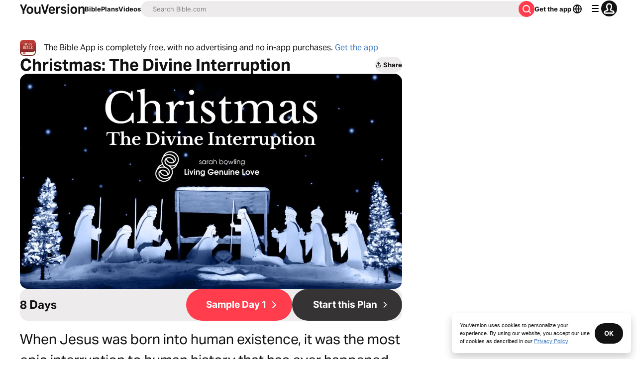

--- FILE ---
content_type: text/javascript; charset=utf-8
request_url: https://app.link/_r?sdk=web2.86.5&branch_key=key_live_jpmoQCKshT4dmEI1OZyuGmlmjffQNTlA&callback=branch_callback__0
body_size: 73
content:
/**/ typeof branch_callback__0 === 'function' && branch_callback__0("1541003486030131468");